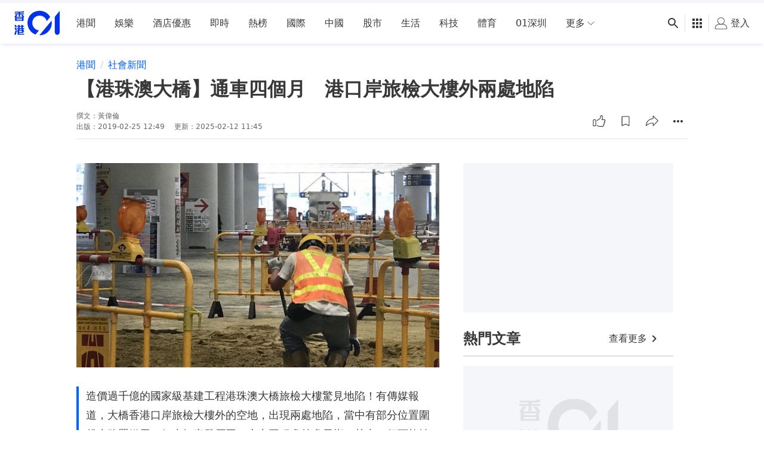

--- FILE ---
content_type: text/html; charset=utf-8
request_url: https://www.google.com/recaptcha/api2/aframe
body_size: 166
content:
<!DOCTYPE HTML><html><head><meta http-equiv="content-type" content="text/html; charset=UTF-8"></head><body><script nonce="DjuxTkazP_I8Sq1ovfUZbg">/** Anti-fraud and anti-abuse applications only. See google.com/recaptcha */ try{var clients={'sodar':'https://pagead2.googlesyndication.com/pagead/sodar?'};window.addEventListener("message",function(a){try{if(a.source===window.parent){var b=JSON.parse(a.data);var c=clients[b['id']];if(c){var d=document.createElement('img');d.src=c+b['params']+'&rc='+(localStorage.getItem("rc::a")?sessionStorage.getItem("rc::b"):"");window.document.body.appendChild(d);sessionStorage.setItem("rc::e",parseInt(sessionStorage.getItem("rc::e")||0)+1);localStorage.setItem("rc::h",'1769057828761');}}}catch(b){}});window.parent.postMessage("_grecaptcha_ready", "*");}catch(b){}</script></body></html>

--- FILE ---
content_type: text/javascript; charset=utf-8
request_url: https://app.link/_r?sdk=web2.86.5&branch_key=key_live_poEGVC3LB6uIm5ULkG5jncmktBc9WVaN&callback=branch_callback__0
body_size: 73
content:
/**/ typeof branch_callback__0 === 'function' && branch_callback__0("1542747193219378735");

--- FILE ---
content_type: application/javascript; charset=utf-8
request_url: https://fundingchoicesmessages.google.com/f/AGSKWxUdjNSBw2h4BYh6gdprYHPHGQYPtulN9Innjd4OgfzWSmOrjx4Zp5fG3BgHLPCt3KhLOB9Ap5qQf5dXu_e7U1REGZBgKcu-3EHfPL433ADanyKULlj7eXg03uxjKqTwtm45fHuMfTplW049CQrt6EgA89IR1_ixPp1SDrfkNcV7JSxf01k5KlUpsMgw/_/text_ad./files/ads-/newimplugs./adpatch./adorika300.
body_size: -1290
content:
window['3b84b6fe-e0bb-487f-ad2a-5d899970399c'] = true;